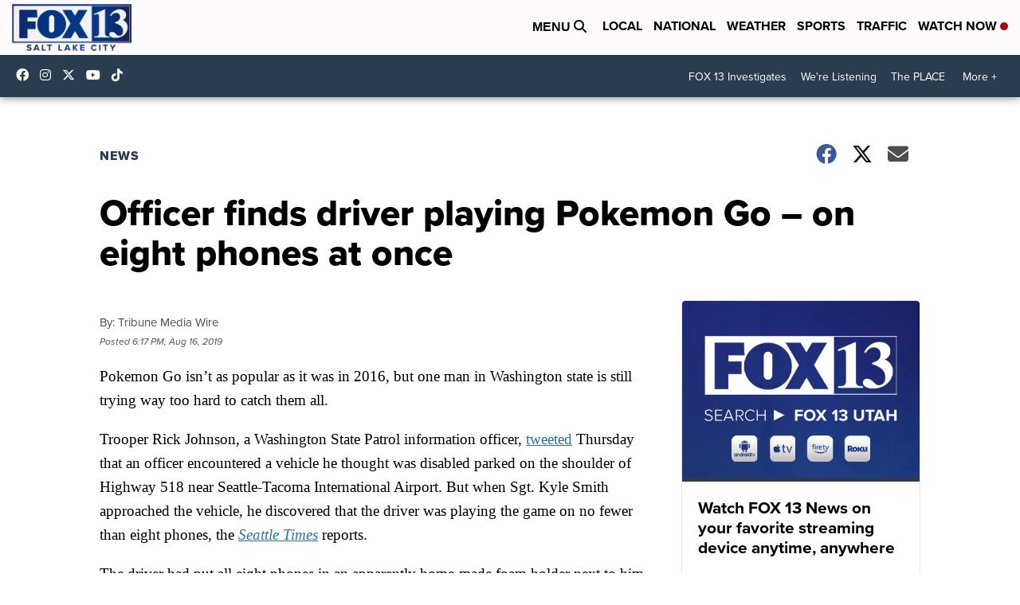

--- FILE ---
content_type: application/javascript; charset=utf-8
request_url: https://fundingchoicesmessages.google.com/f/AGSKWxW46-yt0MCCwHpcv4nL05b3mETHfWSrMkb6X21eOlAwZHI4aQ8hg_SldeaM9dYQQjmJnxvooGe25FcxGbaY4BmX4KYwK3grCHzIKHKCDVId9vbKf_2R9i5m0Mzbteg8a5aD9lZkOFJLGqbArIimRLsycvv06wnAOl8-uglG6tkNBxXFLEmgfNlQusXM/_/ads/head./ad/side_/userad./ad/superbanner..AdvertismentBottom.
body_size: -1289
content:
window['3ad7e3f7-c778-4474-88d3-8c19b43ae949'] = true;